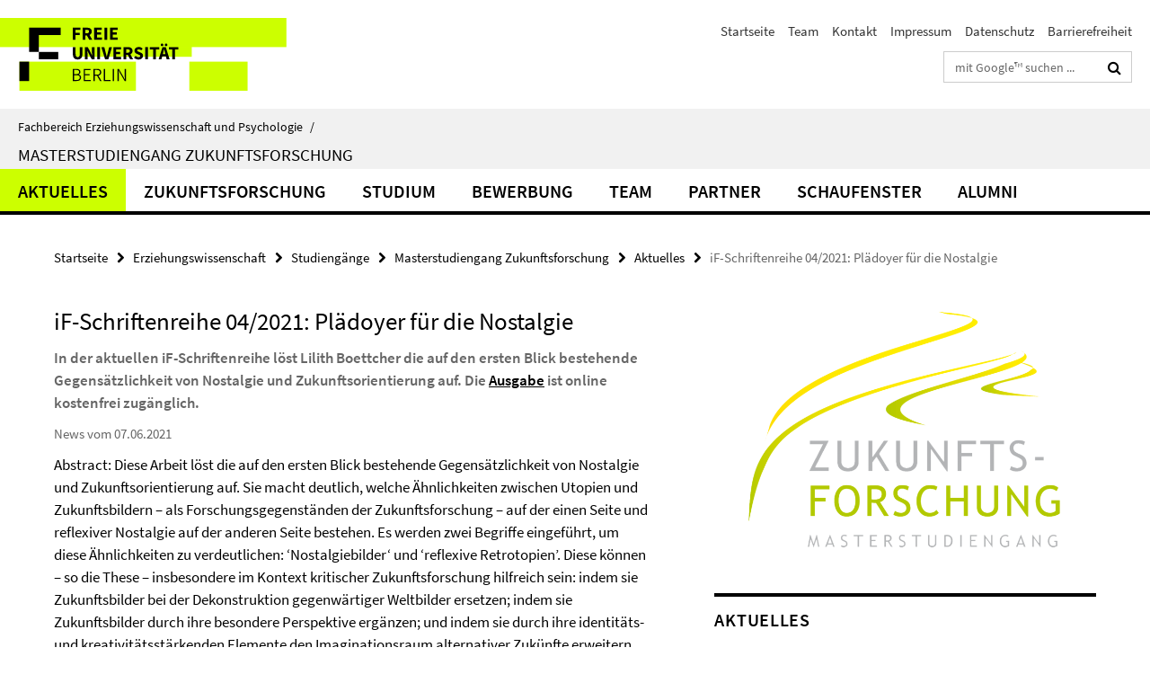

--- FILE ---
content_type: text/html; charset=utf-8
request_url: https://www.ewi-psy.fu-berlin.de/erziehungswissenschaft/studiengaenge/zukunftsforschung/news/00_21_06_07---Schriftenreihe-Boettcher.html
body_size: 8072
content:
<!DOCTYPE html><!-- rendered 2026-01-19 08:35:02 (UTC) --><html class="ltr" lang="de"><head><title>iF-Schriftenreihe 04/2021: Plädoyer für die Nostalgie • Masterstudiengang Zukunftsforschung • Fachbereich Erziehungswissenschaft und Psychologie</title><!-- BEGIN Fragment default/25123017/views/head_meta/117448195/1623057459?100525:1823 -->
<meta charset="utf-8" /><meta content="IE=edge" http-equiv="X-UA-Compatible" /><meta content="width=device-width, initial-scale=1.0" name="viewport" /><meta content="authenticity_token" name="csrf-param" />
<meta content="VmjEieqjuvJ3TfvtqG2I2e8U1t9nYPEgJF+MIZHIZkE=" name="csrf-token" /><meta content="iF-Schriftenreihe 04/2021: Plädoyer für die Nostalgie" property="og:title" /><meta content="website" property="og:type" /><meta content="https://www.ewi-psy.fu-berlin.de/erziehungswissenschaft/studiengaenge/zukunftsforschung/news/00_21_06_07---Schriftenreihe-Boettcher.html" property="og:url" /><!-- BEGIN Fragment default/25123017/views/open_graph_image/4035278/1752495813?122628:20011 -->
<!-- END Fragment default/25123017/views/open_graph_image/4035278/1752495813?122628:20011 -->
<meta content="index,follow" name="robots" /><meta content="2021-06-07" name="dc.date" /><meta content="iF-Schriftenreihe 04/2021: Plädoyer für die Nostalgie" name="dc.name" /><meta content="DE-BE" name="geo.region" /><meta content="Berlin" name="geo.placename" /><meta content="52.448131;13.286102" name="geo.position" /><link href="https://www.ewi-psy.fu-berlin.de/erziehungswissenschaft/studiengaenge/zukunftsforschung/news/00_21_06_07---Schriftenreihe-Boettcher.html" rel="canonical" /><!-- BEGIN Fragment default/25123017/views/favicon/4035278/1752495813?232125:72019 -->
<link href="/assets/default2/favicon-12a6f1b0e53f527326498a6bfd4c3abd.ico" rel="shortcut icon" /><!-- END Fragment default/25123017/views/favicon/4035278/1752495813?232125:72019 -->
<!-- BEGIN Fragment default/25123017/head/rss/false/4035278/1752495813?103521:22003 -->
<!-- END Fragment default/25123017/head/rss/false/4035278/1752495813?103521:22003 -->
<!-- END Fragment default/25123017/views/head_meta/117448195/1623057459?100525:1823 -->
<!-- BEGIN Fragment default/25123017/head/assets/4035278/1752495813/?111437:86400 -->
<link href="/assets/default2/default_application-part-1-841e7928a8.css" media="all" rel="stylesheet" type="text/css" /><link href="/assets/default2/default_application-part-2-168016bf56.css" media="all" rel="stylesheet" type="text/css" /><script src="/assets/default2/application-781670a880dd5cd1754f30fcf22929cb.js" type="text/javascript"></script><!--[if lt IE 9]><script src="/assets/default2/html5shiv-d11feba7bd03bd542f45c2943ca21fed.js" type="text/javascript"></script><script src="/assets/default2/respond.min-31225ade11a162d40577719d9a33d3ee.js" type="text/javascript"></script><![endif]--><meta content="Rails Connector for Infopark CMS Fiona by Infopark AG (www.infopark.de); Version 6.8.2.36.82613853" name="generator" /><!-- END Fragment default/25123017/head/assets/4035278/1752495813/?111437:86400 -->
</head><body class="site-zukunftsforschung layout-size-L"><div class="debug page" data-current-path="/erziehungswissenschaft/studiengaenge/zukunftsforschung/news/00_21_06_07---Schriftenreihe-Boettcher/"><a class="sr-only" href="#content">Springe direkt zu Inhalt </a><div class="horizontal-bg-container-header nocontent"><div class="container container-header"><header><!-- BEGIN Fragment default/25123017/header-part-1/33642734/1742386062/?065829:86400 -->
<a accesskey="O" id="seitenanfang"></a><a accesskey="H" href="https://www.fu-berlin.de/" hreflang="" id="fu-logo-link" title="Zur Startseite der Freien Universität Berlin"><svg id="fu-logo" version="1.1" viewBox="0 0 775 187.5" x="0" y="0"><defs><g id="fu-logo-elements"><g><polygon points="75 25 156.3 25 156.3 43.8 100 43.8 100 87.5 75 87.5 75 25"></polygon><polygon points="100 87.5 150 87.5 150 106.3 100 106.3 100 87.5"></polygon><polygon points="50 112.5 75 112.5 75 162.5 50 162.5 50 112.5"></polygon></g><g><path d="M187.5,25h19.7v5.9h-12.7v7.2h10.8v5.9h-10.8v12.2h-7.1V25z"></path><path d="M237.7,56.3l-7.1-12.5c3.3-1.5,5.6-4.4,5.6-9c0-7.4-5.4-9.7-12.1-9.7h-11.3v31.3h7.1V45h3.9l6,11.2H237.7z M219.9,30.6 h3.6c3.7,0,5.7,1,5.7,4.1c0,3.1-2,4.7-5.7,4.7h-3.6V30.6z"></path><path d="M242.5,25h19.6v5.9h-12.5v6.3h10.7v5.9h-10.7v7.2h13v5.9h-20.1V25z"></path><path d="M269,25h7.1v31.3H269V25z"></path><path d="M283.2,25h19.6v5.9h-12.5v6.3h10.7v5.9h-10.7v7.2h13v5.9h-20.1V25z"></path></g><g><path d="M427.8,72.7c2,0,3.4-1.4,3.4-3.4c0-1.9-1.4-3.4-3.4-3.4c-2,0-3.4,1.4-3.4,3.4C424.4,71.3,425.8,72.7,427.8,72.7z"></path><path d="M417.2,72.7c2,0,3.4-1.4,3.4-3.4c0-1.9-1.4-3.4-3.4-3.4c-2,0-3.4,1.4-3.4,3.4C413.8,71.3,415.2,72.7,417.2,72.7z"></path><path d="M187.5,91.8V75h7.1v17.5c0,6.1,1.9,8.2,5.4,8.2c3.5,0,5.5-2.1,5.5-8.2V75h6.8v16.8c0,10.5-4.3,15.1-12.3,15.1 C191.9,106.9,187.5,102.3,187.5,91.8z"></path><path d="M218.8,75h7.2l8.2,15.5l3.1,6.9h0.2c-0.3-3.3-0.9-7.7-0.9-11.4V75h6.7v31.3h-7.2L228,90.7l-3.1-6.8h-0.2 c0.3,3.4,0.9,7.6,0.9,11.3v11.1h-6.7V75z"></path><path d="M250.4,75h7.1v31.3h-7.1V75z"></path><path d="M261,75h7.5l3.8,14.6c0.9,3.4,1.6,6.6,2.5,10h0.2c0.9-3.4,1.6-6.6,2.5-10l3.7-14.6h7.2l-9.4,31.3h-8.5L261,75z"></path><path d="M291.9,75h19.6V81h-12.5v6.3h10.7v5.9h-10.7v7.2h13v5.9h-20.1V75z"></path><path d="M342.8,106.3l-7.1-12.5c3.3-1.5,5.6-4.4,5.6-9c0-7.4-5.4-9.7-12.1-9.7H318v31.3h7.1V95.1h3.9l6,11.2H342.8z M325.1,80.7 h3.6c3.7,0,5.7,1,5.7,4.1c0,3.1-2,4.7-5.7,4.7h-3.6V80.7z"></path><path d="M344.9,102.4l4.1-4.8c2.2,1.9,5.1,3.3,7.7,3.3c2.9,0,4.4-1.2,4.4-3c0-2-1.8-2.6-4.5-3.7l-4.1-1.7c-3.2-1.3-6.3-4-6.3-8.5 c0-5.2,4.6-9.3,11.1-9.3c3.6,0,7.4,1.4,10.1,4.1l-3.6,4.5c-2.1-1.6-4-2.4-6.5-2.4c-2.4,0-4,1-4,2.8c0,1.9,2,2.6,4.8,3.7l4,1.6 c3.8,1.5,6.2,4.1,6.2,8.5c0,5.2-4.3,9.7-11.8,9.7C352.4,106.9,348.1,105.3,344.9,102.4z"></path><path d="M373.9,75h7.1v31.3h-7.1V75z"></path><path d="M394.4,81h-8.6V75H410V81h-8.6v25.3h-7.1V81z"></path><path d="M429.2,106.3h7.5L426.9,75h-8.5l-9.8,31.3h7.2l1.9-7.4h9.5L429.2,106.3z M419.2,93.4l0.8-2.9c0.9-3.1,1.7-6.8,2.5-10.1 h0.2c0.8,3.3,1.7,7,2.5,10.1l0.7,2.9H419.2z"></path><path d="M443.6,81h-8.6V75h24.3V81h-8.6v25.3h-7.1V81z"></path></g><g><path d="M187.5,131.2h8.9c6.3,0,10.6,2.2,10.6,7.6c0,3.2-1.7,5.8-4.7,6.8v0.2c3.9,0.7,6.5,3.2,6.5,7.5c0,6.1-4.7,9.1-11.7,9.1 h-9.6V131.2z M195.7,144.7c5.8,0,8.1-2.1,8.1-5.5c0-3.9-2.7-5.4-7.9-5.4h-5.1v10.9H195.7z M196.5,159.9c5.7,0,9.1-2.1,9.1-6.6 c0-4.1-3.3-6-9.1-6h-5.8v12.6H196.5z"></path><path d="M215.5,131.2h17.6v2.8h-14.4v10.6h12.1v2.8h-12.1v12.3h14.9v2.8h-18.1V131.2z"></path><path d="M261.5,162.5l-8.2-14c4.5-0.9,7.4-3.8,7.4-8.7c0-6.3-4.4-8.6-10.7-8.6h-9.4v31.3h3.3v-13.7h6l7.9,13.7H261.5z M243.8,133.9h5.6c5.1,0,8,1.6,8,5.9c0,4.3-2.8,6.3-8,6.3h-5.6V133.9z"></path><path d="M267.4,131.2h3.3v28.5h13.9v2.8h-17.2V131.2z"></path><path d="M290.3,131.2h3.3v31.3h-3.3V131.2z"></path><path d="M302.6,131.2h3.4l12,20.6l3.4,6.4h0.2c-0.2-3.1-0.4-6.4-0.4-9.6v-17.4h3.1v31.3H321l-12-20.6l-3.4-6.4h-0.2 c0.2,3.1,0.4,6.2,0.4,9.4v17.6h-3.1V131.2z"></path></g></g></defs><g id="fu-logo-rects"></g><use x="0" xlink:href="#fu-logo-elements" y="0"></use></svg></a><script>"use strict";var svgFLogoObj = document.getElementById("fu-logo");var rectsContainer = svgFLogoObj.getElementById("fu-logo-rects");var svgns = "http://www.w3.org/2000/svg";var xlinkns = "http://www.w3.org/1999/xlink";function createRect(xPos, yPos) {  var rectWidth = ["300", "200", "150"];  var rectHeight = ["75", "100", "150"];  var rectXOffset = ["0", "100", "50"];  var rectYOffset = ["0", "75", "150"];  var x = rectXOffset[getRandomIntInclusive(0, 2)];  var y = rectYOffset[getRandomIntInclusive(0, 2)];  if (xPos == "1") {    x = x;  }  if (xPos == "2") {    x = +x + 193.75;  }  if (xPos == "3") {    x = +x + 387.5;  }  if (xPos == "4") {    x = +x + 581.25;  }  if (yPos == "1") {    y = y;  }  if (yPos == "2") {    y = +y + 112.5;  }  var cssClasses = "rectangle";  var rectColor = "#CCFF00";  var style = "fill: ".concat(rectColor, ";");  var rect = document.createElementNS(svgns, "rect");  rect.setAttribute("x", x);  rect.setAttribute("y", y);  rect.setAttribute("width", rectWidth[getRandomIntInclusive(0, 2)]);  rect.setAttribute("height", rectHeight[getRandomIntInclusive(0, 2)]);  rect.setAttribute("class", cssClasses);  rect.setAttribute("style", style);  rectsContainer.appendChild(rect);}function getRandomIntInclusive(min, max) {  min = Math.ceil(min);  max = Math.floor(max);  return Math.floor(Math.random() * (max - min + 1)) + min;}function makeGrid() {  for (var i = 1; i < 17; i = i + 1) {    if (i == "1") {      createRect("1", "1");    }    if (i == "2") {      createRect("2", "1");    }    if (i == "3") {      createRect("3", "1");    }    if (i == "5") {      createRect("1", "2");    }    if (i == "6") {      createRect("2", "2");    }    if (i == "7") {      createRect("3", "2");    }    if (i == "8") {      createRect("4", "2");    }  }}makeGrid();</script><a accesskey="H" href="https://www.fu-berlin.de/" hreflang="" id="fu-label-link" title="Zur Startseite der Freien Universität Berlin"><div id="fu-label-wrapper"><svg id="fu-label" version="1.1" viewBox="0 0 50 50" x="0" y="0"><defs><g id="fu-label-elements"><rect height="50" id="fu-label-bg" width="50"></rect><g><polygon points="19.17 10.75 36.01 10.75 36.01 14.65 24.35 14.65 24.35 23.71 19.17 23.71 19.17 10.75"></polygon><polygon points="24.35 23.71 34.71 23.71 34.71 27.6 24.35 27.6 24.35 23.71"></polygon><polygon points="13.99 28.88 19.17 28.88 19.17 39.25 13.99 39.25 13.99 28.88"></polygon></g></g></defs><use x="0" xlink:href="#fu-label-elements" y="0"></use></svg></div><div id="fu-label-text">Freie Universität Berlin</div></a><h1 class="hide">Fachbereich Erziehungswissenschaft und Psychologie</h1><hr class="hide" /><h2 class="sr-only">Service-Navigation</h2><ul class="top-nav no-print"><li><a href="/index.html" rel="index" title="Zur Startseite von: Fachbereich Erziehungswissenschaft und Psychologie">Startseite</a></li><li><a href="/erziehungswissenschaft/studiengaenge/zukunftsforschung/team/index.html" title="">Team</a></li><li><a href="/erziehungswissenschaft/studiengaenge/zukunftsforschung/kontakt/index.html" title="">Kontakt</a></li><li><a href="/erziehungswissenschaft/studiengaenge/zukunftsforschung/impressum/index.html" title="">Impressum</a></li><li><a href="https://www.fu-berlin.de/$REDIRECTS/datenschutz.html" title="">Datenschutz</a></li><li><a href="https://www.fu-berlin.de/$REDIRECTS/barrierefreiheit.html" title="">Barrierefreiheit</a></li></ul><!-- END Fragment default/25123017/header-part-1/33642734/1742386062/?065829:86400 -->
<div class="services-search-icon no-print"><div class="icon-close icon-cds icon-cds-wrong" style="display: none;"></div><div class="icon-search fa fa-search"></div></div><div class="services no-print"><!-- BEGIN Fragment default/25123017/header-part-2/33642734/1742386062/?115651:86400 -->
<div class="services-search"><form action="/_search/index.html" class="fub-google-search-form" id="search-form" method="get" role="search"><input name="ie" type="hidden" value="UTF-8" /><label class="search-label" for="search-input">Suchbegriffe</label><input autocomplete="off" class="search-input" id="search-input" name="q" placeholder="mit Google™ suchen ..." title="Suchbegriff bitte hier eingeben" type="text" /><button class="search-button" id="search_button" title="mit Google™ suchen ..." type="submit"><i class="fa fa-search"></i></button></form><div class="search-privacy-link"><a href="http://www.fu-berlin.de/redaktion/impressum/datenschutzhinweise#faq_06_externe_suche" title="Hinweise zur Datenübertragung bei der Google™ Suche">Hinweise zur Datenübertragung bei der Google™ Suche</a></div></div><!-- END Fragment default/25123017/header-part-2/33642734/1742386062/?115651:86400 -->
</div></header></div></div><div class="horizontal-bg-container-identity nocontent"><div class="container container-identity"><div class="identity closed"><i class="identity-text-parent-icon-close fa fa-angle-up no-print"></i><i class="identity-text-parent-icon-open fa fa-angle-down no-print"></i><div class="identity-text-parent no-print"><a class="identity-text-parent-first" href="/index.html" rel="index" title="Zur Startseite von: ">Fachbereich Erziehungswissenschaft und Psychologie<span class="identity-text-separator">/</span></a></div><h2 class="identity-text-main"><a href="/erziehungswissenschaft/studiengaenge/zukunftsforschung/index.html" title="Zur Startseite von:  Masterstudiengang Zukunftsforschung">Masterstudiengang Zukunftsforschung</a></h2></div></div></div><!-- BEGIN Fragment default/25123017/navbar-wrapper-ajax/0/33642734/1742386062/?101559:3600 -->
<div class="navbar-wrapper cms-box-ajax-content" data-ajax-url="/erziehungswissenschaft/studiengaenge/zukunftsforschung/index.html?comp=navbar&amp;irq=1&amp;pm=0"><nav class="main-nav-container no-print" style=""><div class="container main-nav-container-inner"><div class="main-nav-scroll-buttons" style="display:none"><div id="main-nav-btn-scroll-left" role="button"><div class="fa fa-angle-left"></div></div><div id="main-nav-btn-scroll-right" role="button"><div class="fa fa-angle-right"></div></div></div><div class="main-nav-toggle"><span class="main-nav-toggle-text">Menü</span><span class="main-nav-toggle-icon"><span class="line"></span><span class="line"></span><span class="line"></span></span></div><ul class="main-nav level-1" id="fub-main-nav"><li class="main-nav-item level-1 has-children" data-index="0" data-menu-item-path="#" data-menu-shortened="0"><a class="main-nav-item-link level-1" href="#" title="loading...">Aktuelles</a><div class="icon-has-children"><div class="fa fa-angle-right"></div><div class="fa fa-angle-down"></div><div class="fa fa-angle-up"></div></div><div class="container main-nav-parent level-2" style="display:none"><p style="margin: 20px;">loading... </p></div></li><li class="main-nav-item level-1 has-children" data-index="1" data-menu-item-path="#" data-menu-shortened="0"><a class="main-nav-item-link level-1" href="#" title="loading...">Zukunftsforschung</a><div class="icon-has-children"><div class="fa fa-angle-right"></div><div class="fa fa-angle-down"></div><div class="fa fa-angle-up"></div></div><div class="container main-nav-parent level-2" style="display:none"><p style="margin: 20px;">loading... </p></div></li><li class="main-nav-item level-1 has-children" data-index="2" data-menu-item-path="#" data-menu-shortened="0"><a class="main-nav-item-link level-1" href="#" title="loading...">Studium</a><div class="icon-has-children"><div class="fa fa-angle-right"></div><div class="fa fa-angle-down"></div><div class="fa fa-angle-up"></div></div><div class="container main-nav-parent level-2" style="display:none"><p style="margin: 20px;">loading... </p></div></li><li class="main-nav-item level-1 has-children" data-index="3" data-menu-item-path="#" data-menu-shortened="0"><a class="main-nav-item-link level-1" href="#" title="loading...">Bewerbung</a><div class="icon-has-children"><div class="fa fa-angle-right"></div><div class="fa fa-angle-down"></div><div class="fa fa-angle-up"></div></div><div class="container main-nav-parent level-2" style="display:none"><p style="margin: 20px;">loading... </p></div></li><li class="main-nav-item level-1 has-children" data-index="4" data-menu-item-path="#" data-menu-shortened="0"><a class="main-nav-item-link level-1" href="#" title="loading...">Team</a><div class="icon-has-children"><div class="fa fa-angle-right"></div><div class="fa fa-angle-down"></div><div class="fa fa-angle-up"></div></div><div class="container main-nav-parent level-2" style="display:none"><p style="margin: 20px;">loading... </p></div></li><li class="main-nav-item level-1 has-children" data-index="5" data-menu-item-path="#" data-menu-shortened="0"><a class="main-nav-item-link level-1" href="#" title="loading...">Partner</a><div class="icon-has-children"><div class="fa fa-angle-right"></div><div class="fa fa-angle-down"></div><div class="fa fa-angle-up"></div></div><div class="container main-nav-parent level-2" style="display:none"><p style="margin: 20px;">loading... </p></div></li><li class="main-nav-item level-1 has-children" data-index="6" data-menu-item-path="#" data-menu-shortened="0"><a class="main-nav-item-link level-1" href="#" title="loading...">Schaufenster</a><div class="icon-has-children"><div class="fa fa-angle-right"></div><div class="fa fa-angle-down"></div><div class="fa fa-angle-up"></div></div><div class="container main-nav-parent level-2" style="display:none"><p style="margin: 20px;">loading... </p></div></li><li class="main-nav-item level-1 has-children" data-index="7" data-menu-item-path="#" data-menu-shortened="0"><a class="main-nav-item-link level-1" href="#" title="loading...">Alumni</a><div class="icon-has-children"><div class="fa fa-angle-right"></div><div class="fa fa-angle-down"></div><div class="fa fa-angle-up"></div></div><div class="container main-nav-parent level-2" style="display:none"><p style="margin: 20px;">loading... </p></div></li></ul></div><div class="main-nav-flyout-global"><div class="container"></div><button id="main-nav-btn-flyout-close" type="button"><div id="main-nav-btn-flyout-close-container"><i class="fa fa-angle-up"></i></div></button></div></nav></div><script type="text/javascript">$(document).ready(function () { Luise.Navigation.init(); });</script><!-- END Fragment default/25123017/navbar-wrapper-ajax/0/33642734/1742386062/?101559:3600 -->
<div class="content-wrapper main horizontal-bg-container-main"><div class="container breadcrumbs-container nocontent"><div class="row"><div class="col-xs-12"><div class="box breadcrumbs no-print"><p class="hide">Pfadnavigation</p><ul class="fu-breadcrumb"><li><a href="/index.html">Startseite</a><i class="fa fa-chevron-right"></i></li><li><a href="/erziehungswissenschaft/index.html">Erziehungswissenschaft</a><i class="fa fa-chevron-right"></i></li><li><a href="/erziehungswissenschaft/studiengaenge/index.html">Studiengänge</a><i class="fa fa-chevron-right"></i></li><li><a href="/erziehungswissenschaft/studiengaenge/zukunftsforschung/index.html">Masterstudiengang Zukunftsforschung</a><i class="fa fa-chevron-right"></i></li><li><a href="/erziehungswissenschaft/studiengaenge/zukunftsforschung/news/index.html">Aktuelles</a><i class="fa fa-chevron-right"></i></li><li class="active">iF-Schriftenreihe 04/2021: Plädoyer für die Nostalgie</li></ul></div></div></div></div><div class="container"><div class="row"><main class="col-m-7 print-full-width"><!--skiplink anchor: content--><div class="fub-content fub-fu_news_dok"><a id="content"></a><div class="box box-news-doc"><h1 class="box-news-doc-headline">iF-Schriftenreihe 04/2021: Plädoyer für die Nostalgie</h1><!-- BEGIN Fragment default/25123017/content_media/117448195/1623057459/117448195/1623057459/?094503:601 -->
<!-- END Fragment default/25123017/content_media/117448195/1623057459/117448195/1623057459/?094503:601 -->
<div class="editor-content box-news-doc-abstract"><p>In der aktuellen iF-Schriftenreihe löst Lilith Boettcher die auf den ersten Blick bestehende Gegensätzlichkeit von Nostalgie und Zukunftsorientierung auf. Die <a target="_blank" href="https://refubium.fu-berlin.de/handle/fub188/30951">Ausgabe</a> ist online kostenfrei zugänglich.</p></div><p class="box-news-doc-date">News vom 07.06.2021</p><div class="editor-content "><p>Abstract: Diese Arbeit löst die auf den ersten Blick bestehende Gegensätzlichkeit von Nostalgie und Zukunftsorientierung auf. Sie macht deutlich, welche Ähnlichkeiten zwischen Utopien und Zukunftsbildern – als Forschungsgegenständen der Zukunftsforschung – auf der einen Seite und reflexiver Nostalgie auf der anderen Seite bestehen. Es werden zwei Begriffe eingeführt, um diese Ähnlichkeiten zu verdeutlichen: ‘Nostalgiebilder‘ und ‘reflexive Retrotopien’. Diese können – so die These – insbesondere im Kontext kritischer Zukunftsforschung hilfreich sein: indem sie Zukunftsbilder bei der Dekonstruktion gegenwärtiger Weltbilder ersetzen; indem sie Zukunftsbilder durch ihre besondere Perspektive ergänzen; und indem sie durch ihre identitäts- und kreativitätsstärkenden Elemente den Imaginationsraum alternativer Zukünfte erweitern. Nicht zuletzt werden Nostalgiebilder auch methodisch konkretisiert und im Kontext der Causal Layered Analysis, einem Storytelling Ansatz für dekolonialisierte Zukünfte und der Zukunftswerkstatt als mögliches Werkzeug theoretisch verortet.</p>
<p><a target="_blank" href="https://refubium.fu-berlin.de/handle/fub188/17722">Zu allen Ausgaben der iF-Schriftenreihe. </a></p></div><div class="box-news-doc-nav"><a class="box-news-doc-nav-overview" href="/erziehungswissenschaft/studiengaenge/zukunftsforschung/news/index.html" rel="contents" title="Übersicht Aktuelles" type="button"><span class="icon-cds icon-cds-overview"></span></a><a class="box-news-doc-nav-arrow-first" href="/erziehungswissenschaft/studiengaenge/zukunftsforschung/news/infoveranstaltung-2025-virtuellemastermesse.html" rel="first" title="zur ersten Seite blättern" type="button"><span class="icon-cds icon-cds-arrow-first"></span></a><a class="box-news-doc-nav-arrow-prev" href="/erziehungswissenschaft/studiengaenge/zukunftsforschung/news/00_21_08_20_Koning-iF-Schriftenreihe.html" rel="prev" title="zurück blättern: iF-Schriftenreihe 05/21: Queere Trampelpfade in Zukünften von Stadt" type="button"><span class="icon-cds icon-cds-arrow-prev"></span></a><span class="box-news-doc-pagination" title="Seite 38 von insgesamt 100 Seiten">38 / 100</span><a class="box-news-doc-nav-arrow-next" href="/erziehungswissenschaft/studiengaenge/zukunftsforschung/news/00_21_06_02---Podcast-Folge-Campus38.html" rel="next" title="weiter blättern: Podcast: &quot;Studium und Arbeit: Zukunft, Forschung, Vision&quot;" type="button"><span class="icon-cds icon-cds-arrow-next"></span></a><a class="box-news-doc-nav-arrow-last" href="/erziehungswissenschaft/studiengaenge/zukunftsforschung/news/00_17_06_21BerlinInno.html" rel="last" title="zur letzten Seite blättern" type="button"><span class="icon-cds icon-cds-arrow-last"></span></a></div></div><noscript><div class="warning_box"><em class="mark-4">Für eine optimale Darstellung dieser Seite aktivieren Sie bitte JavaScript.</em></div></noscript></div></main><!-- BEGIN Fragment default/25123017/sidebar_subtree/33642734/1742386062/?094024:1801 -->
<aside class="col-m-5 sidebar-right no-print nocontent"><div class="row"><div class="col-l-11 col-l-offset-1"><div class="content-element second-logo"><div class="box box-sidebar-banner"><div class="icaption-image"><a href="/erziehungswissenschaft/studiengaenge/zukunftsforschung/index.html"><picture data-adaptive-with="700"><source data-screen-size='-' srcset='/erziehungswissenschaft/studiengaenge/zukunftsforschung/_inhaltselemente-rd/logo-zf-transp.png?width=700 1x, /erziehungswissenschaft/studiengaenge/zukunftsforschung/_inhaltselemente-rd/logo-zf-transp.png?width=1300 2x, /erziehungswissenschaft/studiengaenge/zukunftsforschung/_inhaltselemente-rd/logo-zf-transp.png?width=2000 3x' ><img alt="Masterstudiengang Zukunftsforschung" class="figure-img" data-image-obj-id="65493612" src="/erziehungswissenschaft/studiengaenge/zukunftsforschung/_inhaltselemente-rd/logo-zf-transp.png?width=700" /></picture></a></div></div></div></div></div><div class="row"><div class="col-l-11 col-l-offset-1"><div class="content-element"><!-- BEGIN Fragment default/25123017/news-box-outer/33642945/1469461611/?101023:3600 -->
<div class="box box-news-list-v1 box-border box-news-cms-5"><h3 class="box-news-list-v1-headline">Aktuelles</h3><div class="news cms-box-ajax-content" data-ajax-url="/erziehungswissenschaft/studiengaenge/zukunftsforschung/news/index.html?irq=1&amp;page=1"><div class="spinner news" style="display: none; width: 16px; padding: 20px;"><img alt="spinner" src="/assets/default2/spinner-39a0a2170912fd2acf310826322141db.gif" /></div><noscript><em class="mark-4">Zur Anzeige dieser Inhalte wird JavaScript benötigt.</em><p><a href="/erziehungswissenschaft/studiengaenge/zukunftsforschung/news/index.html" title="Aktuelles">Übersicht</a></p></noscript></div></div><!-- END Fragment default/25123017/news-box-outer/33642945/1469461611/?101023:3600 -->
</div></div></div></aside><!-- END Fragment default/25123017/sidebar_subtree/33642734/1742386062/?094024:1801 -->
</div></div></div><!-- BEGIN Fragment default/25123017/footer/banners/33642734/1742386062/?101559:3600 -->
<div class="container container-bottom-banner"><div class="box box-bottom-banner box-bottom-banner-cms-IFLogoKurz"><a href="/erziehungswissenschaft/arbeitsbereiche/institut-futur/index.html" class="box-bottom-banner-link"><picture data-adaptive-with="500"><source data-screen-size='-' srcset='/erziehungswissenschaft/studiengaenge/zukunftsforschung/_media/IFLogoKurz.jpg?width=500 1x, /erziehungswissenschaft/studiengaenge/zukunftsforschung/_media/IFLogoKurz.jpg?width=1000 2x, /erziehungswissenschaft/studiengaenge/zukunftsforschung/_media/IFLogoKurz.jpg?width=2000 3x' ><img alt="Institut Futur" class="figure-img" data-image-obj-id="33644702" src="/erziehungswissenschaft/studiengaenge/zukunftsforschung/_media/IFLogoKurz.jpg?width=500" /></picture></a></div><div class="box box-bottom-banner box-bottom-banner-cms-logo_ausgewaehlter_ort_banner"><a href="http://www.land-der-ideen.de/de/365-orte/preistraeger/masterstudiengang-zukunftsforschung" class="box-bottom-banner-link" target="_blank"><picture data-adaptive-with="500"><source data-screen-size='-' srcset='/erziehungswissenschaft/studiengaenge/zukunftsforschung/_media/logo_ausgewaehlter_ort_banner.jpg?width=500 1x, /erziehungswissenschaft/studiengaenge/zukunftsforschung/_media/logo_ausgewaehlter_ort_banner.jpg?width=1000 2x, /erziehungswissenschaft/studiengaenge/zukunftsforschung/_media/logo_ausgewaehlter_ort_banner.jpg?width=2000 3x' ><img alt="365 Orte_2011_Logo Ausgewählter Ort_ohne Rand_1" class="figure-img" data-image-obj-id="33644850" src="/erziehungswissenschaft/studiengaenge/zukunftsforschung/_media/logo_ausgewaehlter_ort_banner.jpg?width=500" /></picture></a></div><div class="box box-bottom-banner box-bottom-banner-cms-iF-Schriftenreihe_SoZu_Logo_lang"><a href="/erziehungswissenschaft/arbeitsbereiche/institut-futur/IF-Schriftenreihe/index.html" class="box-bottom-banner-link"><picture data-adaptive-with="500"><source data-screen-size='-' srcset='/erziehungswissenschaft/studiengaenge/zukunftsforschung/_media/iF-Schriftenreihe_SoZu_Logo_lang.jpg?width=500 1x, /erziehungswissenschaft/studiengaenge/zukunftsforschung/_media/iF-Schriftenreihe_SoZu_Logo_lang.jpg?width=1000 2x, /erziehungswissenschaft/studiengaenge/zukunftsforschung/_media/iF-Schriftenreihe_SoZu_Logo_lang.jpg?width=2000 3x' ><img alt="iF-Schriftenreihe Sozialwissenschaftliche Zukunftsforschung" class="figure-img" data-image-obj-id="69001750" src="/erziehungswissenschaft/studiengaenge/zukunftsforschung/_media/iF-Schriftenreihe_SoZu_Logo_lang.jpg?width=500" /></picture></a></div><div class="box box-bottom-banner box-bottom-banner-cms-login_campus"><a href="http://www.fu-berlin.de/sites/campusmanagement/" class="box-bottom-banner-link" target="_blank"><picture data-adaptive-with="500"><source data-screen-size='-' srcset='/erziehungswissenschaft/studiengaenge/zukunftsforschung/_media/login_campus.gif?width=500 1x, /erziehungswissenschaft/studiengaenge/zukunftsforschung/_media/login_campus.gif?width=1000 2x, /erziehungswissenschaft/studiengaenge/zukunftsforschung/_media/login_campus.gif?width=2000 3x' ><img alt="Login Campus Management" class="figure-img" data-image-obj-id="35639857" src="/erziehungswissenschaft/studiengaenge/zukunftsforschung/_media/login_campus.gif?width=500" /></picture></a></div><div class="box box-bottom-banner box-bottom-banner-cms-banner_vorlesungsverzeichnis"><a href="http://www.fu-berlin.de/vv/de/modul?id=126563" class="box-bottom-banner-link" target="_blank"><picture data-adaptive-with="500"><source data-screen-size='-' srcset='/erziehungswissenschaft/studiengaenge/zukunftsforschung/_media/banner_vorlesungsverzeichnis.png?width=500 1x, /erziehungswissenschaft/studiengaenge/zukunftsforschung/_media/banner_vorlesungsverzeichnis.png?width=1000 2x, /erziehungswissenschaft/studiengaenge/zukunftsforschung/_media/banner_vorlesungsverzeichnis.png?width=2000 3x' ><img alt="Zum aktuellen ZF-Vorlesungsverzeihnis" class="figure-img" data-image-obj-id="35639943" src="/erziehungswissenschaft/studiengaenge/zukunftsforschung/_media/banner_vorlesungsverzeichnis.png?width=500" /></picture></a></div><div class="box box-bottom-banner box-bottom-banner-cms-EJFR-ohne-Nummern"><a href="https://eujournalfuturesresearch.springeropen.com/about" class="box-bottom-banner-link" target="_blank"><picture data-adaptive-with="500"><source data-screen-size='-' srcset='/erziehungswissenschaft/arbeitsbereiche/institut-futur/_media_design/EJFR-ohne-Nummern.png?width=500 1x, /erziehungswissenschaft/arbeitsbereiche/institut-futur/_media_design/EJFR-ohne-Nummern.png?width=1000 2x, /erziehungswissenschaft/arbeitsbereiche/institut-futur/_media_design/EJFR-ohne-Nummern.png?width=2000 3x' ><img alt="European Journal of Futures Research bei SpringerOpen" class="figure-img" data-image-obj-id="36653259" src="/erziehungswissenschaft/arbeitsbereiche/institut-futur/_media_design/EJFR-ohne-Nummern.png?width=500" /></picture></a></div></div><!-- END Fragment default/25123017/footer/banners/33642734/1742386062/?101559:3600 -->
<div class="horizontal-bg-container-footer no-print nocontent"><footer><div class="container container-footer"><div class="row"><!-- BEGIN Fragment default/25123017/footer/col-2/33642734/1742386062/?101559:3600 -->
<div class="col-m-6 col-l-3"><div class="box"><h3 class="footer-section-headline">Service-Navigation</h3><ul class="footer-section-list fa-ul"><li><a href="/index.html" rel="index" title="Zur Startseite von: Fachbereich Erziehungswissenschaft und Psychologie"><i class="fa fa-li fa-chevron-right"></i>Startseite</a></li><li><a href="/erziehungswissenschaft/studiengaenge/zukunftsforschung/team/index.html" title=""><i class="fa fa-li fa-chevron-right"></i>Team</a></li><li><a href="/erziehungswissenschaft/studiengaenge/zukunftsforschung/kontakt/index.html" title=""><i class="fa fa-li fa-chevron-right"></i>Kontakt</a></li><li><a href="/erziehungswissenschaft/studiengaenge/zukunftsforschung/impressum/index.html" title=""><i class="fa fa-li fa-chevron-right"></i>Impressum</a></li><li><a href="https://www.fu-berlin.de/$REDIRECTS/datenschutz.html" title=""><i class="fa fa-li fa-chevron-right"></i>Datenschutz</a></li><li><a href="https://www.fu-berlin.de/$REDIRECTS/barrierefreiheit.html" title=""><i class="fa fa-li fa-chevron-right"></i>Barrierefreiheit</a></li></ul></div></div><!-- END Fragment default/25123017/footer/col-2/33642734/1742386062/?101559:3600 -->
<!-- BEGIN Fragment default/25123017/footer/col-3/33642734/1742386062/?101559:3600 -->
<div class="col-m-6 col-l-3"><div class="box"><h3 class="footer-section-headline">Soziale Medien</h3><ul class="footer-section-list footer-section-list-social fa-ul"><li><a href="https://www.facebook.com/masterzukunftsforschung" rel="external" target="_blank" title=""><i class="fa fa-li fa-facebook-square"></i>Facebook Master Zukunftsforschung</a></li><li><a href="https://www.youtube.com/channel/UCS3Oxie3KvBqhaFIYgXuyHA" rel="external" target="_blank" title=""><i class="fa fa-li fa-youtube-play"></i>Youtube Master Zukunftsforschung</a></li><li><a href="https://www.linkedin.com/company/master-zukunftsforschung/" rel="external" target="_blank" title=""><i class="fa fa-li fa-linkedin"></i>LinkedIn Master Zukunftsforschung</a></li><li><a href="http://www.instagram.com/ma_zukunftsforschung" rel="external" target="_blank" title=""><i class="fa fa-li fa-instagram"></i>Instagram Master Zukunftsforschung</a></li></ul><a class="footer-section-list-social-notice" href="http://www.fu-berlin.de/redaktion/impressum/hinweis_social-media" title="Bitte beachten Sie die Hinweise zur Nutzung sozialer Medien">Hinweise zur Nutzung sozialer Medien</a></div></div><!-- END Fragment default/25123017/footer/col-3/33642734/1742386062/?101559:3600 -->
<div class="clearfix visible-m"></div><div class="col-m-6 col-l-3"><div class="box"><h3 class="footer-section-headline">Diese Seite</h3><ul class="footer-section-list fa-ul"><li><a href="#" onclick="javascript:self.print();return false;" rel="alternate" role="button" title="Diese Seite drucken"><i class="fa fa-li fa-chevron-right"></i>Drucken</a></li><!-- BEGIN Fragment default/25123017/footer/col-4.rss/33642734/1742386062/?101559:3600 -->
<!-- END Fragment default/25123017/footer/col-4.rss/33642734/1742386062/?101559:3600 -->
<!-- BEGIN Fragment default/25123017/footer/col-4.languages/33642734/1742386062/?101559:3600 -->
<!-- END Fragment default/25123017/footer/col-4.languages/33642734/1742386062/?101559:3600 -->
</ul></div></div></div></div><div class="container container-seal"><div class="row"><div class="col-xs-12"><img alt="Siegel der Freien Universität Berlin" id="fu-seal" src="/assets/default2/fu-siegel-web-schwarz-684a4d11be3c3400d8906a344a77c9a4.png" /><div id="fu-seal-description">Das wissenschaftliche Ethos der Freien Universität Berlin wird seit ihrer Gründung im Dezember 1948 von drei Werten bestimmt: Wahrheit, Gerechtigkeit und Freiheit.</div></div></div></div></footer></div><script src="/assets/default2/henry-55a2f6b1df7f8729fca2d550689240e9.js" type="text/javascript"></script></div></body></html>

--- FILE ---
content_type: text/html; charset=utf-8
request_url: https://www.ewi-psy.fu-berlin.de/erziehungswissenschaft/studiengaenge/zukunftsforschung/index.html?comp=navbar&irq=1&pm=0
body_size: 4019
content:
<!-- BEGIN Fragment default/25123017/navbar-wrapper/33642734/1742386062/?094422:1800 -->
<!-- BEGIN Fragment default/25123017/navbar/586dc8333ab2a92de4ad7ffdc22774024dd1e5c7/?065522:86400 -->
<nav class="main-nav-container no-print nocontent" style="display: none;"><div class="container main-nav-container-inner"><div class="main-nav-scroll-buttons" style="display:none"><div id="main-nav-btn-scroll-left" role="button"><div class="fa fa-angle-left"></div></div><div id="main-nav-btn-scroll-right" role="button"><div class="fa fa-angle-right"></div></div></div><div class="main-nav-toggle"><span class="main-nav-toggle-text">Menü</span><span class="main-nav-toggle-icon"><span class="line"></span><span class="line"></span><span class="line"></span></span></div><ul class="main-nav level-1" id="fub-main-nav"><li class="main-nav-item level-1" data-index="0" data-menu-item-path="/erziehungswissenschaft/studiengaenge/zukunftsforschung/news" data-menu-shortened="0" id="main-nav-item-news"><a class="main-nav-item-link level-1" href="/erziehungswissenschaft/studiengaenge/zukunftsforschung/news/index.html">Aktuelles</a></li><li class="main-nav-item level-1" data-index="1" data-menu-item-path="/erziehungswissenschaft/studiengaenge/zukunftsforschung/zukunftsforschung" data-menu-shortened="0" id="main-nav-item-zukunftsforschung"><a class="main-nav-item-link level-1" href="/erziehungswissenschaft/studiengaenge/zukunftsforschung/zukunftsforschung/index.html">Zukunftsforschung</a></li><li class="main-nav-item level-1 has-children" data-index="2" data-menu-item-path="/erziehungswissenschaft/studiengaenge/zukunftsforschung/studium" data-menu-shortened="0" id="main-nav-item-studium"><a class="main-nav-item-link level-1" href="/erziehungswissenschaft/studiengaenge/zukunftsforschung/studium/index.html">Studium</a><div class="icon-has-children"><div class="fa fa-angle-right"></div><div class="fa fa-angle-down"></div><div class="fa fa-angle-up"></div></div><div class="container main-nav-parent level-2" style="display:none"><a class="main-nav-item-link level-1" href="/erziehungswissenschaft/studiengaenge/zukunftsforschung/studium/index.html"><span>Zur Übersichtsseite Studium</span></a></div><ul class="main-nav level-2"><li class="main-nav-item level-2 " data-menu-item-path="/erziehungswissenschaft/studiengaenge/zukunftsforschung/studium/studieninhalte"><a class="main-nav-item-link level-2" href="/erziehungswissenschaft/studiengaenge/zukunftsforschung/studium/studieninhalte/index.html">Studieninhalte</a></li><li class="main-nav-item level-2 " data-menu-item-path="/erziehungswissenschaft/studiengaenge/zukunftsforschung/studium/Aufbau"><a class="main-nav-item-link level-2" href="/erziehungswissenschaft/studiengaenge/zukunftsforschung/studium/Aufbau/index.html">Aufbau und Module</a></li><li class="main-nav-item level-2 " data-menu-item-path="/erziehungswissenschaft/studiengaenge/zukunftsforschung/studium/Ordnungen"><a class="main-nav-item-link level-2" href="/erziehungswissenschaft/studiengaenge/zukunftsforschung/studium/Ordnungen/index.html">Ordnungen</a></li><li class="main-nav-item level-2 " data-menu-item-path="/erziehungswissenschaft/studiengaenge/zukunftsforschung/studium/Nebenhoererschaft"><a class="main-nav-item-link level-2" href="/erziehungswissenschaft/studiengaenge/zukunftsforschung/studium/Nebenhoererschaft/index.html">Nebenhörerschaft</a></li><li class="main-nav-item level-2 " data-menu-item-path="/erziehungswissenschaft/studiengaenge/zukunftsforschung/studium/Information-in-English1"><a class="main-nav-item-link level-2" href="/erziehungswissenschaft/studiengaenge/zukunftsforschung/studium/Information-in-English1/index.html">Information in English</a></li></ul></li><li class="main-nav-item level-1 has-children" data-index="3" data-menu-item-path="/erziehungswissenschaft/studiengaenge/zukunftsforschung/bewerbung" data-menu-shortened="0" id="main-nav-item-bewerbung"><a class="main-nav-item-link level-1" href="/erziehungswissenschaft/studiengaenge/zukunftsforschung/bewerbung/index.html">Bewerbung</a><div class="icon-has-children"><div class="fa fa-angle-right"></div><div class="fa fa-angle-down"></div><div class="fa fa-angle-up"></div></div><div class="container main-nav-parent level-2" style="display:none"><a class="main-nav-item-link level-1" href="/erziehungswissenschaft/studiengaenge/zukunftsforschung/bewerbung/index.html"><span>Zur Übersichtsseite Bewerbung</span></a></div><ul class="main-nav level-2"><li class="main-nav-item level-2 " data-menu-item-path="/erziehungswissenschaft/studiengaenge/zukunftsforschung/bewerbung/bewerbung"><a class="main-nav-item-link level-2" href="/erziehungswissenschaft/studiengaenge/zukunftsforschung/bewerbung/bewerbung/index.html">Bewerbungsverfahren</a></li><li class="main-nav-item level-2 " data-menu-item-path="/erziehungswissenschaft/studiengaenge/zukunftsforschung/bewerbung/FAQ2"><a class="main-nav-item-link level-2" href="/erziehungswissenschaft/studiengaenge/zukunftsforschung/bewerbung/FAQ2/index.html">FAQ</a></li><li class="main-nav-item level-2 " data-menu-item-path="/erziehungswissenschaft/studiengaenge/zukunftsforschung/bewerbung/Studienfinanzierung1"><a class="main-nav-item-link level-2" href="/erziehungswissenschaft/studiengaenge/zukunftsforschung/bewerbung/Studienfinanzierung1/index.html">Studienfinanzierung</a></li></ul></li><li class="main-nav-item level-1 has-children" data-index="4" data-menu-item-path="/erziehungswissenschaft/studiengaenge/zukunftsforschung/team" data-menu-shortened="0" id="main-nav-item-team"><a class="main-nav-item-link level-1" href="/erziehungswissenschaft/studiengaenge/zukunftsforschung/team/index.html">Team</a><div class="icon-has-children"><div class="fa fa-angle-right"></div><div class="fa fa-angle-down"></div><div class="fa fa-angle-up"></div></div><div class="container main-nav-parent level-2" style="display:none"><a class="main-nav-item-link level-1" href="/erziehungswissenschaft/studiengaenge/zukunftsforschung/team/index.html"><span>Zur Übersichtsseite Team</span></a></div><ul class="main-nav level-2"><li class="main-nav-item level-2 " data-menu-item-path="/erziehungswissenschaft/studiengaenge/zukunftsforschung/team/Leitung"><a class="main-nav-item-link level-2" href="/erziehungswissenschaft/studiengaenge/zukunftsforschung/team/Leitung/index.html">Leitung</a></li><li class="main-nav-item level-2 " data-menu-item-path="/erziehungswissenschaft/studiengaenge/zukunftsforschung/team/Koordination"><a class="main-nav-item-link level-2" href="/erziehungswissenschaft/studiengaenge/zukunftsforschung/team/Koordination/index.html">Koordination</a></li><li class="main-nav-item level-2 " data-menu-item-path="/erziehungswissenschaft/studiengaenge/zukunftsforschung/team/Lehrende"><a class="main-nav-item-link level-2" href="/erziehungswissenschaft/studiengaenge/zukunftsforschung/team/Lehrende/index.html">Lehrende</a></li></ul></li><li class="main-nav-item level-1" data-index="5" data-menu-item-path="/erziehungswissenschaft/studiengaenge/zukunftsforschung/Partner" data-menu-shortened="0" id="main-nav-item-Partner"><a class="main-nav-item-link level-1" href="/erziehungswissenschaft/studiengaenge/zukunftsforschung/Partner/index.html">Partner</a></li><li class="main-nav-item level-1 has-children" data-index="6" data-menu-item-path="/erziehungswissenschaft/studiengaenge/zukunftsforschung/schaufenster" data-menu-shortened="0" id="main-nav-item-schaufenster"><a class="main-nav-item-link level-1" href="/erziehungswissenschaft/studiengaenge/zukunftsforschung/schaufenster/index.html">Schaufenster</a><div class="icon-has-children"><div class="fa fa-angle-right"></div><div class="fa fa-angle-down"></div><div class="fa fa-angle-up"></div></div><div class="container main-nav-parent level-2" style="display:none"><a class="main-nav-item-link level-1" href="/erziehungswissenschaft/studiengaenge/zukunftsforschung/schaufenster/index.html"><span>Zur Übersichtsseite Schaufenster</span></a></div><ul class="main-nav level-2"><li class="main-nav-item level-2 " data-menu-item-path="/erziehungswissenschaft/studiengaenge/zukunftsforschung/schaufenster/iF-Schriftenreihe1"><a class="main-nav-item-link level-2" href="/erziehungswissenschaft/studiengaenge/zukunftsforschung/schaufenster/iF-Schriftenreihe1/index.html">iF-Schriftenreihe</a></li><li class="main-nav-item level-2 " data-menu-item-path="/erziehungswissenschaft/studiengaenge/zukunftsforschung/schaufenster/Abschlussarbeiten"><a class="main-nav-item-link level-2" href="/erziehungswissenschaft/studiengaenge/zukunftsforschung/schaufenster/Abschlussarbeiten/index.html">Masterarbeiten</a></li><li class="main-nav-item level-2 has-children" data-menu-item-path="/erziehungswissenschaft/studiengaenge/zukunftsforschung/schaufenster/veroeffentlichungen"><a class="main-nav-item-link level-2" href="/erziehungswissenschaft/studiengaenge/zukunftsforschung/schaufenster/veroeffentlichungen/index.html">Veröffentlichungen</a><div class="icon-has-children"><div class="fa fa-angle-right"></div><div class="fa fa-angle-down"></div><div class="fa fa-angle-up"></div></div><ul class="main-nav level-3"><li class="main-nav-item level-3 has-children" data-menu-item-path="/erziehungswissenschaft/studiengaenge/zukunftsforschung/schaufenster/veroeffentlichungen/EAW_perspektiven_der_zukunftsforschung"><a class="main-nav-item-link level-3" href="/erziehungswissenschaft/studiengaenge/zukunftsforschung/schaufenster/veroeffentlichungen/EAW_perspektiven_der_zukunftsforschung/index.html">Sammelband: Einblicke, Ausblicke, Weitblicke. Perspektiven in der Zukunftsforschung</a><div class="icon-has-children"><div class="fa fa-angle-right"></div><div class="fa fa-angle-down"></div><div class="fa fa-angle-up"></div></div><ul class="main-nav level-4"><li class="main-nav-item level-4 " data-menu-item-path="/erziehungswissenschaft/studiengaenge/zukunftsforschung/schaufenster/veroeffentlichungen/EAW_perspektiven_der_zukunftsforschung/Inhalt"><a class="main-nav-item-link level-4" href="/erziehungswissenschaft/studiengaenge/zukunftsforschung/schaufenster/veroeffentlichungen/EAW_perspektiven_der_zukunftsforschung/Inhalt/index.html">Inhalt</a></li></ul></li></ul></li><li class="main-nav-item level-2 has-children" data-menu-item-path="/erziehungswissenschaft/studiengaenge/zukunftsforschung/schaufenster/FUture-Slam"><a class="main-nav-item-link level-2" href="/erziehungswissenschaft/studiengaenge/zukunftsforschung/schaufenster/FUture-Slam/index.html">FUture Slam</a><div class="icon-has-children"><div class="fa fa-angle-right"></div><div class="fa fa-angle-down"></div><div class="fa fa-angle-up"></div></div><ul class="main-nav level-3"><li class="main-nav-item level-3 " data-menu-item-path="/erziehungswissenschaft/studiengaenge/zukunftsforschung/schaufenster/FUture-Slam/FUture-Slam-2020"><a class="main-nav-item-link level-3" href="/erziehungswissenschaft/studiengaenge/zukunftsforschung/schaufenster/FUture-Slam/FUture-Slam-2020/index.html">FUture Slam 2020</a></li><li class="main-nav-item level-3 has-children" data-menu-item-path="/erziehungswissenschaft/studiengaenge/zukunftsforschung/schaufenster/FUture-Slam/2019_Videos"><a class="main-nav-item-link level-3" href="/erziehungswissenschaft/studiengaenge/zukunftsforschung/schaufenster/FUture-Slam/2019_Videos/index.html">2019</a><div class="icon-has-children"><div class="fa fa-angle-right"></div><div class="fa fa-angle-down"></div><div class="fa fa-angle-up"></div></div><ul class="main-nav level-4"><li class="main-nav-item level-4 " data-menu-item-path="/erziehungswissenschaft/studiengaenge/zukunftsforschung/schaufenster/FUture-Slam/2019_Videos/Trailer-20191"><a class="main-nav-item-link level-4" href="/erziehungswissenschaft/studiengaenge/zukunftsforschung/schaufenster/FUture-Slam/2019_Videos/Trailer-20191/index.html">Future Slam - Trailer 2019</a></li><li class="main-nav-item level-4 " data-menu-item-path="/erziehungswissenschaft/studiengaenge/zukunftsforschung/schaufenster/FUture-Slam/2019_Videos/Reinhold-Leinfelder"><a class="main-nav-item-link level-4" href="/erziehungswissenschaft/studiengaenge/zukunftsforschung/schaufenster/FUture-Slam/2019_Videos/Reinhold-Leinfelder/index.html">Leinfelder: Anthropozän - Über Technofossilien, Neonatur und Zukünfte</a></li><li class="main-nav-item level-4 " data-menu-item-path="/erziehungswissenschaft/studiengaenge/zukunftsforschung/schaufenster/FUture-Slam/2019_Videos/Wenzel-Mehnert"><a class="main-nav-item-link level-4" href="/erziehungswissenschaft/studiengaenge/zukunftsforschung/schaufenster/FUture-Slam/2019_Videos/Wenzel-Mehnert/index.html">Mehnert: Speculative Performance</a></li><li class="main-nav-item level-4 " data-menu-item-path="/erziehungswissenschaft/studiengaenge/zukunftsforschung/schaufenster/FUture-Slam/2019_Videos/Andreas-Anton"><a class="main-nav-item-link level-4" href="/erziehungswissenschaft/studiengaenge/zukunftsforschung/schaufenster/FUture-Slam/2019_Videos/Andreas-Anton/index.html">Anton: Exosoziologie, Außerirdisches Leben, wir und die Folgen</a></li><li class="main-nav-item level-4 " data-menu-item-path="/erziehungswissenschaft/studiengaenge/zukunftsforschung/schaufenster/FUture-Slam/2019_Videos/Jantje-Meinzer"><a class="main-nav-item-link level-4" href="/erziehungswissenschaft/studiengaenge/zukunftsforschung/schaufenster/FUture-Slam/2019_Videos/Jantje-Meinzer/index.html">Meinzer: In Zukünften denken und handeln - Eine pragmatische Perspektive</a></li><li class="main-nav-item level-4 " data-menu-item-path="/erziehungswissenschaft/studiengaenge/zukunftsforschung/schaufenster/FUture-Slam/2019_Videos/Melanie-Jaeger-Erben"><a class="main-nav-item-link level-4" href="/erziehungswissenschaft/studiengaenge/zukunftsforschung/schaufenster/FUture-Slam/2019_Videos/Melanie-Jaeger-Erben/index.html">Jaeger-Erben: Die Welt reparieren - Warum nachhaltige Entwicklung mehr Lötkolben und Nähnadeln braucht</a></li><li class="main-nav-item level-4 " data-menu-item-path="/erziehungswissenschaft/studiengaenge/zukunftsforschung/schaufenster/FUture-Slam/2019_Videos/Gerd-de-Haan"><a class="main-nav-item-link level-4" href="/erziehungswissenschaft/studiengaenge/zukunftsforschung/schaufenster/FUture-Slam/2019_Videos/Gerd-de-Haan/index.html">de Haan: Zukunft der Schule</a></li></ul></li><li class="main-nav-item level-3 has-children" data-menu-item-path="/erziehungswissenschaft/studiengaenge/zukunftsforschung/schaufenster/FUture-Slam/2018_videos"><a class="main-nav-item-link level-3" href="/erziehungswissenschaft/studiengaenge/zukunftsforschung/schaufenster/FUture-Slam/2018_videos/index.html">2018</a><div class="icon-has-children"><div class="fa fa-angle-right"></div><div class="fa fa-angle-down"></div><div class="fa fa-angle-up"></div></div><ul class="main-nav level-4"><li class="main-nav-item level-4 " data-menu-item-path="/erziehungswissenschaft/studiengaenge/zukunftsforschung/schaufenster/FUture-Slam/2018_videos/Trailer"><a class="main-nav-item-link level-4" href="/erziehungswissenschaft/studiengaenge/zukunftsforschung/schaufenster/FUture-Slam/2018_videos/Trailer/index.html">FUture Slam 2018 - Der Trailer</a></li><li class="main-nav-item level-4 " data-menu-item-path="/erziehungswissenschaft/studiengaenge/zukunftsforschung/schaufenster/FUture-Slam/2018_videos/Kleske"><a class="main-nav-item-link level-4" href="/erziehungswissenschaft/studiengaenge/zukunftsforschung/schaufenster/FUture-Slam/2018_videos/Kleske/index.html">Johannes Kleske: Ironman, rette uns!</a></li><li class="main-nav-item level-4 " data-menu-item-path="/erziehungswissenschaft/studiengaenge/zukunftsforschung/schaufenster/FUture-Slam/2018_videos/Jaenicke"><a class="main-nav-item-link level-4" href="/erziehungswissenschaft/studiengaenge/zukunftsforschung/schaufenster/FUture-Slam/2018_videos/Jaenicke/index.html">Prof. Dr. Martin Jänicke: Akzeleratoren in der Klimapolitik</a></li><li class="main-nav-item level-4 " data-menu-item-path="/erziehungswissenschaft/studiengaenge/zukunftsforschung/schaufenster/FUture-Slam/2018_videos/Graber"><a class="main-nav-item-link level-4" href="/erziehungswissenschaft/studiengaenge/zukunftsforschung/schaufenster/FUture-Slam/2018_videos/Graber/index.html">Jannis Graber: Unsichere Patientensicherheit</a></li><li class="main-nav-item level-4 " data-menu-item-path="/erziehungswissenschaft/studiengaenge/zukunftsforschung/schaufenster/FUture-Slam/2018_videos/Drechsel"><a class="main-nav-item-link level-4" href="/erziehungswissenschaft/studiengaenge/zukunftsforschung/schaufenster/FUture-Slam/2018_videos/Drechsel/index.html">Jonas Drechsel: Veränderung beginnt in dir selbst</a></li><li class="main-nav-item level-4 " data-menu-item-path="/erziehungswissenschaft/studiengaenge/zukunftsforschung/schaufenster/FUture-Slam/2018_videos/Reez"><a class="main-nav-item-link level-4" href="/erziehungswissenschaft/studiengaenge/zukunftsforschung/schaufenster/FUture-Slam/2018_videos/Reez/index.html">Norbert Reez: Erzählung als Umgang mit Unzählbarem</a></li><li class="main-nav-item level-4 " data-menu-item-path="/erziehungswissenschaft/studiengaenge/zukunftsforschung/schaufenster/FUture-Slam/2018_videos/Wohlfahrt"><a class="main-nav-item-link level-4" href="/erziehungswissenschaft/studiengaenge/zukunftsforschung/schaufenster/FUture-Slam/2018_videos/Wohlfahrt/index.html">Tom Wohlfarth: Zukunft der Demokratie</a></li></ul></li><li class="main-nav-item level-3 has-children" data-menu-item-path="/erziehungswissenschaft/studiengaenge/zukunftsforschung/schaufenster/FUture-Slam/2017_videos"><a class="main-nav-item-link level-3" href="/erziehungswissenschaft/studiengaenge/zukunftsforschung/schaufenster/FUture-Slam/2017_videos/index.html">2017</a><div class="icon-has-children"><div class="fa fa-angle-right"></div><div class="fa fa-angle-down"></div><div class="fa fa-angle-up"></div></div><ul class="main-nav level-4"><li class="main-nav-item level-4 " data-menu-item-path="/erziehungswissenschaft/studiengaenge/zukunftsforschung/schaufenster/FUture-Slam/2017_videos/Trailer"><a class="main-nav-item-link level-4" href="/erziehungswissenschaft/studiengaenge/zukunftsforschung/schaufenster/FUture-Slam/2017_videos/Trailer/index.html">FUture Slam 2017 - Der Trailer</a></li><li class="main-nav-item level-4 " data-menu-item-path="/erziehungswissenschaft/studiengaenge/zukunftsforschung/schaufenster/FUture-Slam/2017_videos/Begruessung-und-Siegerehrung"><a class="main-nav-item-link level-4" href="/erziehungswissenschaft/studiengaenge/zukunftsforschung/schaufenster/FUture-Slam/2017_videos/Begruessung-und-Siegerehrung/index.html">Begrüßung und Siegerehrung</a></li><li class="main-nav-item level-4 " data-menu-item-path="/erziehungswissenschaft/studiengaenge/zukunftsforschung/schaufenster/FUture-Slam/2017_videos/Kroeber"><a class="main-nav-item-link level-4" href="/erziehungswissenschaft/studiengaenge/zukunftsforschung/schaufenster/FUture-Slam/2017_videos/Kroeber/index.html">Franz Kröber: Apokalyptische Architekturen</a></li><li class="main-nav-item level-4 " data-menu-item-path="/erziehungswissenschaft/studiengaenge/zukunftsforschung/schaufenster/FUture-Slam/2017_videos/Katz"><a class="main-nav-item-link level-4" href="/erziehungswissenschaft/studiengaenge/zukunftsforschung/schaufenster/FUture-Slam/2017_videos/Katz/index.html">Jonathan Katz: Am Rande der Zukunft</a></li><li class="main-nav-item level-4 " data-menu-item-path="/erziehungswissenschaft/studiengaenge/zukunftsforschung/schaufenster/FUture-Slam/2017_videos/Schoenmoser"><a class="main-nav-item-link level-4" href="/erziehungswissenschaft/studiengaenge/zukunftsforschung/schaufenster/FUture-Slam/2017_videos/Schoenmoser/index.html">Michael Schönmoser: Kreativität als Selbstbetrug</a></li><li class="main-nav-item level-4 " data-menu-item-path="/erziehungswissenschaft/studiengaenge/zukunftsforschung/schaufenster/FUture-Slam/2017_videos/Rolff"><a class="main-nav-item-link level-4" href="/erziehungswissenschaft/studiengaenge/zukunftsforschung/schaufenster/FUture-Slam/2017_videos/Rolff/index.html">Jens Rolff: Käfer, Antibiotika und Bouletten</a></li><li class="main-nav-item level-4 " data-menu-item-path="/erziehungswissenschaft/studiengaenge/zukunftsforschung/schaufenster/FUture-Slam/2017_videos/Graber"><a class="main-nav-item-link level-4" href="/erziehungswissenschaft/studiengaenge/zukunftsforschung/schaufenster/FUture-Slam/2017_videos/Graber/index.html">Jannis Graber: Mögliches verwirklichen: Gestaltungskompetenz</a></li></ul></li><li class="main-nav-item level-3 has-children" data-menu-item-path="/erziehungswissenschaft/studiengaenge/zukunftsforschung/schaufenster/FUture-Slam/2016"><a class="main-nav-item-link level-3" href="/erziehungswissenschaft/studiengaenge/zukunftsforschung/schaufenster/FUture-Slam/2016/index.html">2016</a><div class="icon-has-children"><div class="fa fa-angle-right"></div><div class="fa fa-angle-down"></div><div class="fa fa-angle-up"></div></div><ul class="main-nav level-4"><li class="main-nav-item level-4 " data-menu-item-path="/erziehungswissenschaft/studiengaenge/zukunftsforschung/schaufenster/FUture-Slam/2016/fs_16_trailer_future_slam"><a class="main-nav-item-link level-4" href="/erziehungswissenschaft/studiengaenge/zukunftsforschung/schaufenster/FUture-Slam/2016/fs_16_trailer_future_slam/index.html">FUture Slam 2016 - Der Trailer</a></li><li class="main-nav-item level-4 " data-menu-item-path="/erziehungswissenschaft/studiengaenge/zukunftsforschung/schaufenster/FUture-Slam/2016/fs_16_begruessung_siegerehrung_deHaan"><a class="main-nav-item-link level-4" href="/erziehungswissenschaft/studiengaenge/zukunftsforschung/schaufenster/FUture-Slam/2016/fs_16_begruessung_siegerehrung_deHaan/index.html">FUture Slam 2016 - Begrüßung und Siegerehrung</a></li><li class="main-nav-item level-4 " data-menu-item-path="/erziehungswissenschaft/studiengaenge/zukunftsforschung/schaufenster/FUture-Slam/2016/fs_16_kollektive_emotionen_scheve"><a class="main-nav-item-link level-4" href="/erziehungswissenschaft/studiengaenge/zukunftsforschung/schaufenster/FUture-Slam/2016/fs_16_kollektive_emotionen_scheve/index.html">Kollektive Emotionen als Herausforderung pluraler Gesellschaften</a></li><li class="main-nav-item level-4 " data-menu-item-path="/erziehungswissenschaft/studiengaenge/zukunftsforschung/schaufenster/FUture-Slam/2016/fs_16_einfluss_biases_aminova"><a class="main-nav-item-link level-4" href="/erziehungswissenschaft/studiengaenge/zukunftsforschung/schaufenster/FUture-Slam/2016/fs_16_einfluss_biases_aminova/index.html">Der Einfluss von Biases auf die Zukunftswahrnehmung</a></li><li class="main-nav-item level-4 " data-menu-item-path="/erziehungswissenschaft/studiengaenge/zukunftsforschung/schaufenster/FUture-Slam/2016/fs_16_frische_geschichte_cendari_lehmann"><a class="main-nav-item-link level-4" href="/erziehungswissenschaft/studiengaenge/zukunftsforschung/schaufenster/FUture-Slam/2016/fs_16_frische_geschichte_cendari_lehmann/index.html">Nicht nur für NERDs: Ein frischer Blick auf Geschichte</a></li><li class="main-nav-item level-4 " data-menu-item-path="/erziehungswissenschaft/studiengaenge/zukunftsforschung/schaufenster/FUture-Slam/2016/fs_16_soziale_zeit_stagl"><a class="main-nav-item-link level-4" href="/erziehungswissenschaft/studiengaenge/zukunftsforschung/schaufenster/FUture-Slam/2016/fs_16_soziale_zeit_stagl/index.html">Auf der Suche nach der sozialen Zeit</a></li><li class="main-nav-item level-4 " data-menu-item-path="/erziehungswissenschaft/studiengaenge/zukunftsforschung/schaufenster/FUture-Slam/2016/fs_16_long_view_steinmueller"><a class="main-nav-item-link level-4" href="/erziehungswissenschaft/studiengaenge/zukunftsforschung/schaufenster/FUture-Slam/2016/fs_16_long_view_steinmueller/index.html">The Very Long View – Futurologie vom anderen Ende der Zeitskala</a></li><li class="main-nav-item level-4 " data-menu-item-path="/erziehungswissenschaft/studiengaenge/zukunftsforschung/schaufenster/FUture-Slam/2016/fs_16_social_media_datenkrake_scheel"><a class="main-nav-item-link level-4" href="/erziehungswissenschaft/studiengaenge/zukunftsforschung/schaufenster/FUture-Slam/2016/fs_16_social_media_datenkrake_scheel/index.html">Social Media-Daten: Nützliches Tool für das Management von Innovationen oder gefährliche Datenkrake?</a></li></ul></li><li class="main-nav-item level-3 has-children" data-menu-item-path="/erziehungswissenschaft/studiengaenge/zukunftsforschung/schaufenster/FUture-Slam/2015"><a class="main-nav-item-link level-3" href="/erziehungswissenschaft/studiengaenge/zukunftsforschung/schaufenster/FUture-Slam/2015/index.html">2015</a><div class="icon-has-children"><div class="fa fa-angle-right"></div><div class="fa fa-angle-down"></div><div class="fa fa-angle-up"></div></div><ul class="main-nav level-4"><li class="main-nav-item level-4 " data-menu-item-path="/erziehungswissenschaft/studiengaenge/zukunftsforschung/schaufenster/FUture-Slam/2015/fs_15_trailer"><a class="main-nav-item-link level-4" href="/erziehungswissenschaft/studiengaenge/zukunftsforschung/schaufenster/FUture-Slam/2015/fs_15_trailer/index.html">FUture Slam 2015 - Wissenschaft trifft Zukunft - Der Trailer</a></li><li class="main-nav-item level-4 " data-menu-item-path="/erziehungswissenschaft/studiengaenge/zukunftsforschung/schaufenster/FUture-Slam/2015/fs_15_arbeitszeitregimes_blagoev"><a class="main-nav-item-link level-4" href="/erziehungswissenschaft/studiengaenge/zukunftsforschung/schaufenster/FUture-Slam/2015/fs_15_arbeitszeitregimes_blagoev/index.html">Eingelockte Arbeitszeitregimes: Wie die Vergangenheit die Zukunft prägt</a></li><li class="main-nav-item level-4 " data-menu-item-path="/erziehungswissenschaft/studiengaenge/zukunftsforschung/schaufenster/FUture-Slam/2015/fs_15_future_thinking_daryan"><a class="main-nav-item-link level-4" href="/erziehungswissenschaft/studiengaenge/zukunftsforschung/schaufenster/FUture-Slam/2015/fs_15_future_thinking_daryan/index.html">Future Thinking: Forschungs- und Gestaltungstreiber „Zukunft“</a></li><li class="main-nav-item level-4 " data-menu-item-path="/erziehungswissenschaft/studiengaenge/zukunftsforschung/schaufenster/FUture-Slam/2015/fs_15_anthropologie_wulf"><a class="main-nav-item-link level-4" href="/erziehungswissenschaft/studiengaenge/zukunftsforschung/schaufenster/FUture-Slam/2015/fs_15_anthropologie_wulf/index.html">Die Zukunft des globalisierten Menschen</a></li><li class="main-nav-item level-4 " data-menu-item-path="/erziehungswissenschaft/studiengaenge/zukunftsforschung/schaufenster/FUture-Slam/2015/fs_15_mind_the_future"><a class="main-nav-item-link level-4" href="/erziehungswissenschaft/studiengaenge/zukunftsforschung/schaufenster/FUture-Slam/2015/fs_15_mind_the_future/index.html">Mind the Future. Now! Umgang mit der Zukunft in der Schule.</a></li><li class="main-nav-item level-4 " data-menu-item-path="/erziehungswissenschaft/studiengaenge/zukunftsforschung/schaufenster/FUture-Slam/2015/fs_15_auftakt_preisverleihung_deHaan"><a class="main-nav-item-link level-4" href="/erziehungswissenschaft/studiengaenge/zukunftsforschung/schaufenster/FUture-Slam/2015/fs_15_auftakt_preisverleihung_deHaan/index.html">Auftakt und Preisverleihung</a></li></ul></li><li class="main-nav-item level-3 " data-menu-item-path="/erziehungswissenschaft/studiengaenge/zukunftsforschung/schaufenster/FUture-Slam/2014"><a class="main-nav-item-link level-3" href="/erziehungswissenschaft/studiengaenge/zukunftsforschung/schaufenster/FUture-Slam/2014/index.html">2014</a></li><li class="main-nav-item level-3 " data-menu-item-path="/erziehungswissenschaft/studiengaenge/zukunftsforschung/schaufenster/FUture-Slam/2013"><a class="main-nav-item-link level-3" href="/erziehungswissenschaft/studiengaenge/zukunftsforschung/schaufenster/FUture-Slam/2013/index.html">2013</a></li><li class="main-nav-item level-3 " data-menu-item-path="/erziehungswissenschaft/studiengaenge/zukunftsforschung/schaufenster/FUture-Slam/2012"><a class="main-nav-item-link level-3" href="/erziehungswissenschaft/studiengaenge/zukunftsforschung/schaufenster/FUture-Slam/2012/index.html">2012</a></li></ul></li><li class="main-nav-item level-2 has-children" data-menu-item-path="/erziehungswissenschaft/studiengaenge/zukunftsforschung/schaufenster/huddle_zukunftsforschung"><a class="main-nav-item-link level-2" href="/erziehungswissenschaft/studiengaenge/zukunftsforschung/schaufenster/huddle_zukunftsforschung/index.html">Huddle* Zukunftsforschung</a><div class="icon-has-children"><div class="fa fa-angle-right"></div><div class="fa fa-angle-down"></div><div class="fa fa-angle-up"></div></div><ul class="main-nav level-3"><li class="main-nav-item level-3 has-children" data-menu-item-path="/erziehungswissenschaft/studiengaenge/zukunftsforschung/schaufenster/huddle_zukunftsforschung/Doku2017"><a class="main-nav-item-link level-3" href="/erziehungswissenschaft/studiengaenge/zukunftsforschung/schaufenster/huddle_zukunftsforschung/Doku2017/index.html">Dokumentation: Huddle* 2017</a><div class="icon-has-children"><div class="fa fa-angle-right"></div><div class="fa fa-angle-down"></div><div class="fa fa-angle-up"></div></div><ul class="main-nav level-4"><li class="main-nav-item level-4 " data-menu-item-path="/erziehungswissenschaft/studiengaenge/zukunftsforschung/schaufenster/huddle_zukunftsforschung/Doku2017/Huddle_-2017-Hintergrund"><a class="main-nav-item-link level-4" href="/erziehungswissenschaft/studiengaenge/zukunftsforschung/schaufenster/huddle_zukunftsforschung/Doku2017/Huddle_-2017-Hintergrund/index.html">Huddle* 2017 – Hintergrund</a></li><li class="main-nav-item level-4 " data-menu-item-path="/erziehungswissenschaft/studiengaenge/zukunftsforschung/schaufenster/huddle_zukunftsforschung/Doku2017/Beobachtungen"><a class="main-nav-item-link level-4" href="/erziehungswissenschaft/studiengaenge/zukunftsforschung/schaufenster/huddle_zukunftsforschung/Doku2017/Beobachtungen/index.html">Beobachtungen</a></li><li class="main-nav-item level-4 " data-menu-item-path="/erziehungswissenschaft/studiengaenge/zukunftsforschung/schaufenster/huddle_zukunftsforschung/Doku2017/Spielplan1"><a class="main-nav-item-link level-4" href="/erziehungswissenschaft/studiengaenge/zukunftsforschung/schaufenster/huddle_zukunftsforschung/Doku2017/Spielplan1/index.html">Zeitplan Tag 1</a></li><li class="main-nav-item level-4 " data-menu-item-path="/erziehungswissenschaft/studiengaenge/zukunftsforschung/schaufenster/huddle_zukunftsforschung/Doku2017/Text-1"><a class="main-nav-item-link level-4" href="/erziehungswissenschaft/studiengaenge/zukunftsforschung/schaufenster/huddle_zukunftsforschung/Doku2017/Text-1/index.html">Vortrag und Tisch 1: Futures Thinking</a></li><li class="main-nav-item level-4 " data-menu-item-path="/erziehungswissenschaft/studiengaenge/zukunftsforschung/schaufenster/huddle_zukunftsforschung/Doku2017/Text-2"><a class="main-nav-item-link level-4" href="/erziehungswissenschaft/studiengaenge/zukunftsforschung/schaufenster/huddle_zukunftsforschung/Doku2017/Text-2/index.html">Vortrag und Tisch 2: Design(-erly) Thinking of Futures – eine Synergie von Zukunftsforschung und Design</a></li><li class="main-nav-item level-4 " data-menu-item-path="/erziehungswissenschaft/studiengaenge/zukunftsforschung/schaufenster/huddle_zukunftsforschung/Doku2017/Text-3"><a class="main-nav-item-link level-4" href="/erziehungswissenschaft/studiengaenge/zukunftsforschung/schaufenster/huddle_zukunftsforschung/Doku2017/Text-3/index.html">Tisch und Vortrag 3: Mit Simulationen Urbane Zukunft Explorieren</a></li><li class="main-nav-item level-4 " data-menu-item-path="/erziehungswissenschaft/studiengaenge/zukunftsforschung/schaufenster/huddle_zukunftsforschung/Doku2017/Text-4"><a class="main-nav-item-link level-4" href="/erziehungswissenschaft/studiengaenge/zukunftsforschung/schaufenster/huddle_zukunftsforschung/Doku2017/Text-4/index.html">Vortrag und Tisch 4: Realdelphi.com – Erfahrungen und Ergebnisse zum Real-time-Delphi-Tool</a></li><li class="main-nav-item level-4 " data-menu-item-path="/erziehungswissenschaft/studiengaenge/zukunftsforschung/schaufenster/huddle_zukunftsforschung/Doku2017/Text-5"><a class="main-nav-item-link level-4" href="/erziehungswissenschaft/studiengaenge/zukunftsforschung/schaufenster/huddle_zukunftsforschung/Doku2017/Text-5/index.html">Vortrag und Tisch 5: Neues in der Verwaltung</a></li><li class="main-nav-item level-4 " data-menu-item-path="/erziehungswissenschaft/studiengaenge/zukunftsforschung/schaufenster/huddle_zukunftsforschung/Doku2017/Text-6"><a class="main-nav-item-link level-4" href="/erziehungswissenschaft/studiengaenge/zukunftsforschung/schaufenster/huddle_zukunftsforschung/Doku2017/Text-6/index.html">Vortrag und Tisch 6: Konsumpraktiken und Wertschöpfung in der Gesellschaft von morgen? – Obsoleszenz als neuralgischer Punkt nachhaltiger Lebensformen</a></li><li class="main-nav-item level-4 " data-menu-item-path="/erziehungswissenschaft/studiengaenge/zukunftsforschung/schaufenster/huddle_zukunftsforschung/Doku2017/Bilder-Beobachtungen"><a class="main-nav-item-link level-4" href="/erziehungswissenschaft/studiengaenge/zukunftsforschung/schaufenster/huddle_zukunftsforschung/Doku2017/Bilder-Beobachtungen/index.html">Beobachtungen</a></li><li class="main-nav-item level-4 " data-menu-item-path="/erziehungswissenschaft/studiengaenge/zukunftsforschung/schaufenster/huddle_zukunftsforschung/Doku2017/Bilder-Impressionen-Tag-2"><a class="main-nav-item-link level-4" href="/erziehungswissenschaft/studiengaenge/zukunftsforschung/schaufenster/huddle_zukunftsforschung/Doku2017/Bilder-Impressionen-Tag-2/index.html">Huddle* 2017 – Tag 2</a></li><li class="main-nav-item level-4 " data-menu-item-path="/erziehungswissenschaft/studiengaenge/zukunftsforschung/schaufenster/huddle_zukunftsforschung/Doku2017/Text-7"><a class="main-nav-item-link level-4" href="/erziehungswissenschaft/studiengaenge/zukunftsforschung/schaufenster/huddle_zukunftsforschung/Doku2017/Text-7/index.html">Vortrag und Tisch 7: Parasitäre und partizipative Umsetzung von Utopien im Hier und Jetzt – Schwierigkeiten, Erfolge und Diffusion</a></li><li class="main-nav-item level-4 " data-menu-item-path="/erziehungswissenschaft/studiengaenge/zukunftsforschung/schaufenster/huddle_zukunftsforschung/Doku2017/Text-8"><a class="main-nav-item-link level-4" href="/erziehungswissenschaft/studiengaenge/zukunftsforschung/schaufenster/huddle_zukunftsforschung/Doku2017/Text-8/index.html">Vortrag und Tisch 8: Schrumpfende Klein- und Mittelstädte am Beispiel Ostdeutschland – Herausforderungen und partizipative Lösungswege</a></li><li class="main-nav-item level-4 " data-menu-item-path="/erziehungswissenschaft/studiengaenge/zukunftsforschung/schaufenster/huddle_zukunftsforschung/Doku2017/Doku-Tag-2"><a class="main-nav-item-link level-4" href="/erziehungswissenschaft/studiengaenge/zukunftsforschung/schaufenster/huddle_zukunftsforschung/Doku2017/Doku-Tag-2/index.html">Dokumentation Tag 2</a></li></ul></li></ul></li></ul></li><li class="main-nav-item level-1" data-index="7" data-menu-item-path="/erziehungswissenschaft/studiengaenge/zukunftsforschung/Alumni" data-menu-shortened="0" id="main-nav-item-Alumni"><a class="main-nav-item-link level-1" href="/erziehungswissenschaft/studiengaenge/zukunftsforschung/Alumni/index.html">Alumni</a></li></ul></div><div class="main-nav-flyout-global"><div class="container"></div><button id="main-nav-btn-flyout-close" type="button"><div id="main-nav-btn-flyout-close-container"><i class="fa fa-angle-up"></i></div></button></div></nav><script type="text/javascript">$(document).ready(function () { Luise.Navigation.init(); });</script><!-- END Fragment default/25123017/navbar/586dc8333ab2a92de4ad7ffdc22774024dd1e5c7/?065522:86400 -->
<!-- END Fragment default/25123017/navbar-wrapper/33642734/1742386062/?094422:1800 -->


--- FILE ---
content_type: text/html; charset=utf-8
request_url: https://www.ewi-psy.fu-berlin.de/erziehungswissenschaft/studiengaenge/zukunftsforschung/news/index.html?irq=1&page=1
body_size: 1193
content:
<!-- BEGIN Fragment default/25123017/news-box-wrapper/1/33642945/1469461611/?093550:113 -->
<!-- BEGIN Fragment default/25123017/news-box/1/a89591867ced949a938d940c6178621d1a4987d5/?101422:3600 -->
<a href="/erziehungswissenschaft/studiengaenge/zukunftsforschung/news/infoveranstaltung-2025-virtuellemastermesse.html"><div class="box-news-list-v1-element"><p class="box-news-list-v1-title"><span>Virtuelle Mastermesse - Infoveranstaltung Master Zukunftsforschung</span></p><p class="box-news-list-v1-abstract"> Am 08.04. und 11.04.2025 stellt Sascha Dannenberg virtuell den Studiengang Zukunftsforschung vor und beantwortet Ihre Fragen! </p><p class="box-news-list-v1-date">07.01.2025<span class="box-news-list-v1-category" title="Quelle: Masterstudiengang Zukunftsforschung">Masterstudiengang Zukunftsforschung</span></p></div></a><a href="/erziehungswissenschaft/studiengaenge/zukunftsforschung/news/24-11-26-if-schriftenreihe-kollhoff.html"><div class="box-news-list-v1-element"><p class="box-news-list-v1-title"><span>iF-Schriftenreihe 04/24: Niclas Kollhoff - Zukunftsgestaltung als Ziel schulischer Bildung</span></p><p class="box-news-list-v1-abstract">Niclas Kollhoff analysiert in der aktuellen iF-Schriftenreihe, ob und wie zukunftsgestaltende Kompetenzen in den Berliner Rahmenlehrplänen verankert sind. Die Lektüre empfiehlt sich besonders für Menschen, die kritisieren, dass Schulen Kinder nicht genug auf "die" Zukunft vorbereiten - Die ...</p><p class="box-news-list-v1-date">26.11.2024<span class="box-news-list-v1-category" title="Quelle: Masterstudiengang Zukunftsforschung">Masterstudiengang Zukunftsforschung</span></p></div></a><a href="/erziehungswissenschaft/studiengaenge/zukunftsforschung/news/2024-07-25-schriftenreihe.html"><div class="box-news-list-v1-element"><p class="box-news-list-v1-title"><span>iF-Schriftenreihe 03/24: Climate lawsuits ahead! Zukunftsstudie zu vorausschauender Regierungsführung</span></p><p class="box-news-list-v1-abstract"> Weltweit gibt es immer mehr Klimaklagen. Mona Hille analysiert in der aktuellen iF-Schriftenreihe mögliche Folgewirkungen von Klimaklagen auf Staat, Wirtschaft und Gesellschaft bis 2040. Die Ergebnisse geben Impulse für eine zukunftsorientierte Politikgestaltung. </p><p class="box-news-list-v1-date">25.07.2024<span class="box-news-list-v1-category" title="Quelle: Masterstudiengang Zukunftsforschung">Masterstudiengang Zukunftsforschung</span></p></div></a><div class="cms-box-prev-next-nav box-news-list-v1-nav"><a class="cms-box-prev-next-nav-overview box-news-list-v1-nav-overview" href="/erziehungswissenschaft/studiengaenge/zukunftsforschung/news/index.html" rel="contents" role="button" title="Übersicht Aktuelles"><span class="icon-cds icon-cds-overview"></span></a><span class="cms-box-prev-next-nav-arrow-prev disabled box-news-list-v1-nav-arrow-prev" title="zurück blättern"><span class="icon-cds icon-cds-arrow-prev disabled"></span></span><span class="cms-box-prev-next-nav-pagination box-news-list-v1-pagination" title="Seite 1 von insgesamt 10 Seiten"> 1 / 10 </span><span class="cms-box-prev-next-nav-arrow-next box-news-list-v1-nav-arrow-next" data-ajax-url="/erziehungswissenschaft/studiengaenge/zukunftsforschung/news/index.html?irq=1&amp;page=2" onclick="Luise.AjaxBoxNavigation.onClick(event, this)" rel="next" role="button" title="weiter blättern"><span class="icon-cds icon-cds-arrow-next"></span></span></div><!-- END Fragment default/25123017/news-box/1/a89591867ced949a938d940c6178621d1a4987d5/?101422:3600 -->
<!-- END Fragment default/25123017/news-box-wrapper/1/33642945/1469461611/?093550:113 -->
